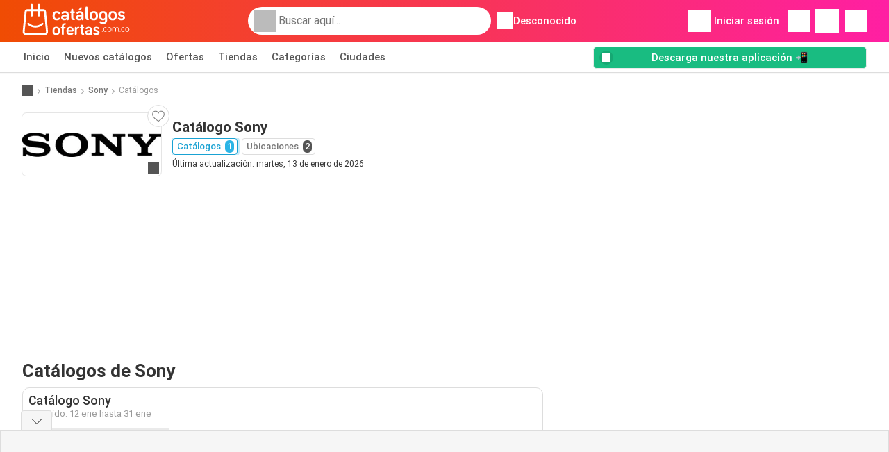

--- FILE ---
content_type: text/html; charset=utf-8
request_url: https://www.google.com/recaptcha/api2/aframe
body_size: 268
content:
<!DOCTYPE HTML><html><head><meta http-equiv="content-type" content="text/html; charset=UTF-8"></head><body><script nonce="e-sjTP6mSyzZDkXeJ9ZI-A">/** Anti-fraud and anti-abuse applications only. See google.com/recaptcha */ try{var clients={'sodar':'https://pagead2.googlesyndication.com/pagead/sodar?'};window.addEventListener("message",function(a){try{if(a.source===window.parent){var b=JSON.parse(a.data);var c=clients[b['id']];if(c){var d=document.createElement('img');d.src=c+b['params']+'&rc='+(localStorage.getItem("rc::a")?sessionStorage.getItem("rc::b"):"");window.document.body.appendChild(d);sessionStorage.setItem("rc::e",parseInt(sessionStorage.getItem("rc::e")||0)+1);localStorage.setItem("rc::h",'1768500845591');}}}catch(b){}});window.parent.postMessage("_grecaptcha_ready", "*");}catch(b){}</script></body></html>

--- FILE ---
content_type: application/javascript; charset=utf-8
request_url: https://fundingchoicesmessages.google.com/f/AGSKWxX8NjjWQPAfis_VczalMXZh6vDVrEJJCBoLO8FTQjcKS4E3Nf4fXG-fXU2_PcAMNVZy1ov6mK74nAj-F51L1rkSmSy-9LGNzWH0dSDdWTuRDTkGkSeEOFfmfyLtxwBK3Lwaascpf4XqXho2ziuApi_TzOAiilQtGieCu-7ZXyIyRmvWMlWxyDMtqWbk/_/adzones./popads_/ad12.-ad/dist//localcom-ad-
body_size: -1290
content:
window['9715215c-895f-45b1-8353-3f200a27cd88'] = true;